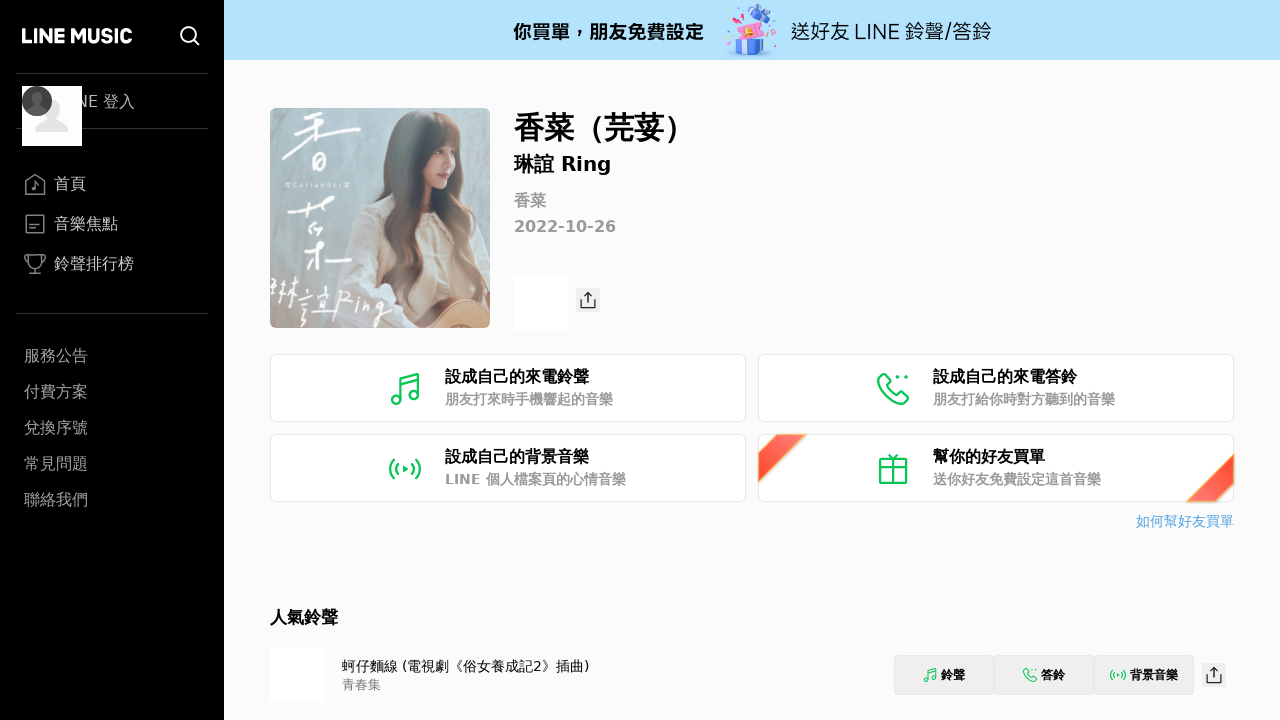

--- FILE ---
content_type: text/html; charset=utf-8
request_url: https://music-tw.line.me/track/6518408001
body_size: 9660
content:
<!DOCTYPE html><html><head><meta charSet="utf-8"/><meta name="viewport" content="width=device-width"/><title>香菜（芫荽） - 琳誼 Ring  - 香菜專輯 - LINE MUSIC</title><link rel="icon" type="image/x-icon" href="/favicon.png"/><meta name="title" content="香菜（芫荽） - 琳誼 Ring  - 香菜專輯 - LINE MUSIC"/><meta property="og:title" content="香菜（芫荽） - 琳誼 Ring  - 香菜專輯 - LINE MUSIC"/><meta name="description" content="香菜（芫荽）歌詞 - 琳誼 Ring 置平凡的人生 有欠啥物
豈有人 好逗陣
置繁華的現時 醉生夢死
毋知我豈是 你珍惜的物

青春短短 踅來踅去
感情定定驚枉費
躊躇也 幾落年
好額歹額 健康破病
有情的人惦置身邊
才瞭解 分袂開

愛人你我逗陣 愛情親像芫荽
拄好你佮意 拄好我歡喜
親像緣分註定 遇到就袂分離
因為你愛我 因為我愛你

青春短短 踅來踅去
感情定定驚枉費
躊躇也 幾落年
好額歹額 健康破病
有情的人惦置身邊
才瞭解 分袂開

愛人你我逗陣 愛情親像芫荽
拄好你佮意 拄好我歡喜
親像緣分註定 遇到就袂分離
因為你愛我 因為我愛你

愛人你我逗陣 愛情親像芫荽
有你來牽手 感情像牽羹
甲你平凡碗箸 較贏山珍海味
因為你愛我 因為我愛你

芫荽 隨緣我甲你 上好來逗陣
你我 慢慢啊變老 艱苦嘛甘甜"/><meta property="og:description" content="琳誼 Ring 的香菜（芫荽）歌曲介紹與收聽 - LINE MUSIC"/><meta name="keywords" content="香菜（芫荽）, 香菜（芫荽）歌詞, 香菜, 琳誼 Ring專輯, 琳誼 Ring "/><meta property="og:url" content="https://music-tw.line.me/track/6518408001"/><meta property="og:image" content="https://lineimg.omusic.com.tw/img/album/6518408.jpg?v=20221031120426"/><link rel="canonical" href="https://music-tw.line.me/track/6518408001"/><link rel="alternate" href="https://music-tw.line.me/track/6518408001" media="only screen and (max-width:640px)"/><link rel="alternate" href="https://music-tw.line.me/track/6518408001" media="handheld"/><meta name="next-head-count" content="14"/><link rel="preload" href="/_next/static/css/db105a7ba7bcb480.css" as="style"/><link rel="stylesheet" href="/_next/static/css/db105a7ba7bcb480.css" data-n-g=""/><link rel="preload" href="/_next/static/css/4df78f2cd73d6b26.css" as="style"/><link rel="stylesheet" href="/_next/static/css/4df78f2cd73d6b26.css" data-n-p=""/><noscript data-n-css=""></noscript><script defer="" nomodule="" src="/_next/static/chunks/polyfills-42372ed130431b0a.js"></script><script src="/_next/static/chunks/webpack-3379d213cb1db313.js" defer=""></script><script src="/_next/static/chunks/framework-64ad27b21261a9ce.js" defer=""></script><script src="/_next/static/chunks/main-80a248a7d28c20b2.js" defer=""></script><script src="/_next/static/chunks/pages/_app-dbe1ddee4e562aed.js" defer=""></script><script src="/_next/static/chunks/976-3bd7d06c31b37083.js" defer=""></script><script src="/_next/static/chunks/490-376012c099db8577.js" defer=""></script><script src="/_next/static/chunks/732-0875df5b8be68da0.js" defer=""></script><script src="/_next/static/chunks/pages/track/%5BtrackId%5D-d798c517f4fb1053.js" defer=""></script><script src="/_next/static/6IbIR_2lMUx5ydQqHfLqh/_buildManifest.js" defer=""></script><script src="/_next/static/6IbIR_2lMUx5ydQqHfLqh/_ssgManifest.js" defer=""></script></head><body class="bg-gray-50"><div id="__next"><div class="relative flex h-screen flex-col overflow-y-auto l:flex-row" id="layout-container"><div class="sticky top-0 z-10 w-auto flex-none bg-black l:bottom-0"><div class="flex"><a class="flex-1" href="/"><div class="mx-5 my-[21px] h-[25px] w-[111px] bg-[url(&#x27;/Logo/WhiteLineMusic.svg&#x27;)] bg-center bg-no-repeat l:mx-[22px] l:mb-[25px] l:mt-[23px]"></div></a><div class="mx-5 my-[21px] size-[25px] bg-[url(&#x27;/Common/WhiteSearch.svg&#x27;)] bg-center bg-no-repeat l:mx-[22px] l:mb-[25px] l:mt-[23px]"></div><div id="menu_button" class="hamburger-menu mb-[22px] mr-5 mt-6 bg-white bg-center bg-no-repeat l:hidden"></div></div><div id="menu" class="flex translate-x-full flex-col overflow-hidden text-gray-500 max-l:fixed max-l:left-0 max-l:top-0 max-l:size-full max-l:overflow-y-auto max-l:bg-black max-l:transition-transform max-l:duration-1000 l:translate-x-0"><div class="my-4 ml-auto mr-3.5 size-9 l:hidden"><button id="menu_close_button" class="btn-close [--c:white]" style="height:36px;--b:2px;--s:5px;--bg:transparent" type="button" data-headlessui-state=""></button></div><div class="mx-4"><div class="border-b border-gray-500/50 l:border-y"><div class="hidden h-[60px] text-xl font-bold leading-[60px] text-white l:flex l:h-[54px] l:py-3 l:text-base l:font-normal l:leading-8 l:text-gray-300"><img alt="Picture of the author" width="30" height="30" decoding="async" data-nimg="1" class="relative mr-3 size-[60px] rounded-full after:absolute after:left-0 after:top-0 after:size-[60px] after:bg-[url(&#x27;/DefaultPic/myInfo.gif&#x27;)] after:bg-cover after:content-[&#x27;&#x27;] l:ml-1.5 l:mr-2.5 l:size-[30px] l:after:content-[url(&#x27;/DefaultPic/profile.svg&#x27;)]" style="color:transparent" src=""/><a class="flex-1" href="https://music-tw.line.me/api/social/v1/sso/login">LINE 登入</a></div></div><div class="border-b border-gray-500/50 py-3 l:py-8"><a id="menu_link_0" href="/"><div class="flex items-center py-3 text-[22px] leading-[26px] opacity-80 hover:opacity-100 l:mt-1.5 l:px-2 l:py-1.5 l:text-base l:leading-5 text-white"><span class="flex items-center before:mr-2 before:inline-block before:size-[26px] before:bg-cover before:content-[&#x27;&#x27;] l:before:size-[22px] before:bg-[url(&quot;/SiderBar/Main.svg&quot;)]"></span>首頁</div></a><a id="menu_link_1" href="/magazine"><div class="flex items-center py-3 text-[22px] leading-[26px] opacity-80 hover:opacity-100 l:mt-1.5 l:px-2 l:py-1.5 l:text-base l:leading-5 text-white"><span class="flex items-center before:mr-2 before:inline-block before:size-[26px] before:bg-cover before:content-[&#x27;&#x27;] l:before:size-[22px] before:bg-[url(&quot;/SiderBar/Magazine.svg&quot;)]"></span>音樂焦點</div></a><a id="menu_link_2" href="/chart"><div class="flex items-center py-3 text-[22px] leading-[26px] opacity-80 hover:opacity-100 l:mt-1.5 l:px-2 l:py-1.5 l:text-base l:leading-5 text-white"><span class="flex items-center before:mr-2 before:inline-block before:size-[26px] before:bg-cover before:content-[&#x27;&#x27;] l:before:size-[22px] before:bg-[url(&quot;/SiderBar/Chart.svg&quot;)]"></span>鈴聲排行榜</div></a></div><div class="pt-6"><a href="https://music-tw.line.me/announcement"><div class="py-3 text-lg leading-5 text-white/80 opacity-80 hover:opacity-100 l:p-2 l:text-base l:leading-5">服務公告</div></a><a href="https://music-tw.line.me/shop"><div class="py-3 text-lg leading-5 text-white/80 opacity-80 hover:opacity-100 l:p-2 l:text-base l:leading-5">付費方案</div></a><a href="https://music-tw.line.me/redeem_page"><div class="py-3 text-lg leading-5 text-white/80 opacity-80 hover:opacity-100 l:p-2 l:text-base l:leading-5">兌換序號</div></a><a href="https://help2.line.me/LINEMusicTW/web/sp?lang=zh-Hant"><div class="py-3 text-lg leading-5 text-white/80 opacity-80 hover:opacity-100 l:p-2 l:text-base l:leading-5">常見問題</div></a><a href="https://contact-cc.line.me/zh-hant/"><div class="py-3 text-lg leading-5 text-white/80 opacity-80 hover:opacity-100 l:p-2 l:text-base l:leading-5">聯絡我們</div></a><a href="https://music-tw.line.me/api/social/v1/sso/login" class="l:hidden"><div class="py-3 text-lg leading-5 text-white/80 opacity-80 hover:opacity-100 l:p-2 l:text-base l:leading-5">LINE登入</div></a></div></div></div></div><div class="flex min-w-0 flex-1 flex-col"><div class="mx-5 w-auto flex-[0_1_100%] md:mx-[43px] 3xl:mx-auto 3xl:w-[964px]"><div class="flex pb-8 pt-6 l:pb-10 l:pt-8 2xl:pb-6 2xl:pt-12"><img alt="香菜（芫荽）" loading="lazy" width="200" height="200" decoding="async" data-nimg="1" class="picture size-[172px] l:size-[220px] rounded-md" style="color:transparent;--after-bg-image:url(/DefaultPic/album.png)" src="https://lineimg.omusic.com.tw/img/album/6518408.jpg?v=20221031120426"/><div class="ml-4 flex h-full flex-auto flex-col text-left l:ml-6"><div class="ellipsis-one-line text-[22px] font-extrabold leading-[29px] l:text-[30px] l:leading-10">香菜（芫荽）</div><a href="/artist/1031192"><div class="ellipsis-one-line mt-[2px] text-base font-semibold leading-[22px] l:text-xl l:leading-7">琳誼 Ring</div></a><a href="/album/6518408"><div class="ellipsis-one-line mt-2 text-sm font-semibold leading-5 text-[#9A9A9A] l:mt-3 l:text-base l:leading-[22px]">香菜</div></a><div class="mt-[2px] text-sm font-semibold leading-5 text-[#9A9A9A] l:mt-1 l:text-base l:leading-[22px]">2022-10-26</div><div class="mt-2 flex items-center justify-between l:mt-[38px] l:justify-start"><div class="relative size-[54px]"><div id="trackend_icon" class="track-end-audition before:absolute before:left-0 before:top-0 before:m-[5px] before:size-11 before:rounded-full before:bg-[#06C755] before:content-[&#x27;&#x27;]"></div><div class="play_bar_btn absolute top-0 size-full bg-[conic-gradient(#06C755_0%,white_0%)]" id="trackend_progress" style="mask-image:radial-gradient(transparent 61%, black 63%, black 68%, transparent 70%)"></div></div><div class="ml-2"><button class="btn_share relative inline-block size-6 bg-[url(/Share/Icon.svg)] bg-no-repeat" type="button" data-headlessui-state=""></button></div></div></div></div><div id="melody_btn_section" class="grid grid-cols-1 gap-3 xl:grid-cols-2"><button id="btn_ringtone" class="relative flex h-[68px] items-center justify-center rounded-md border border-solid border-[#e8e8e8] bg-white text-base font-bold leading-[22px] hover:bg-[#efefef]" type="button" data-headlessui-state=""><div class="p-[18px_16px]" style="background-image:url(/MelodyIcon/RT.svg);background-repeat:no-repeat;background-size:32px 32px;background-position:0px 2.5px"></div><div class="ml-6 flex w-[182px] flex-col items-start"><span class="text-base font-semibold leading-[22px] text-black">設成自己的來電鈴聲</span><span class="text-sm font-semibold leading-[22px] text-[#9A9A9A]">朋友打來時手機響起的音樂</span></div><div class="absolute inset-0 size-full btn_ringtone track"></div></button><button id="btn_ringback" class="relative flex h-[68px] items-center justify-center rounded-md border border-solid border-[#e8e8e8] bg-white text-base font-bold leading-[22px] hover:bg-[#efefef]" type="button" data-headlessui-state=""><div class="p-[18px_16px]" style="background-image:url(/MelodyIcon/RB.svg);background-repeat:no-repeat;background-size:32px 32px;background-position:0px 2.5px"></div><div class="ml-6 flex w-[182px] flex-col items-start"><span class="text-base font-semibold leading-[22px] text-black">設成自己的來電答鈴</span><span class="text-sm font-semibold leading-[22px] text-[#9A9A9A]">朋友打給你時對方聽到的音樂</span></div><div class="absolute inset-0 size-full btn_ringback track"></div></button><button id="btn_bgm" class="relative flex h-[68px] items-center justify-center rounded-md border border-solid border-[#e8e8e8] bg-white text-base font-bold leading-[22px] hover:bg-[#efefef]" type="button" data-headlessui-state=""><div class="p-[18px_16px]" style="background-image:url(/MelodyIcon/BGM.svg);background-repeat:no-repeat;background-size:32px 32px;background-position:0px 2.5px"></div><div class="ml-6 flex w-[182px] flex-col items-start"><span class="text-base font-semibold leading-[22px] text-black">設成自己的背景音樂</span><span class="text-sm font-semibold leading-[22px] text-[#9A9A9A]">LINE 個人檔案頁的心情音樂</span></div><div class="absolute inset-0 size-full btn_bgm_track"></div></button><button id="btn_send_gift" class="relative flex h-[68px] items-center justify-center rounded-md border border-solid border-[#e8e8e8] bg-white text-base font-bold leading-[22px] before:bg-[url(/Common/Gift.svg)] before:bg-[length:32px_32px] before:bg-[position:0px_2.5px] before:bg-no-repeat before:p-[18px_16px] before:content-[&#x27;&#x27;] hover:bg-[#efefef]" type="button" data-headlessui-state=""><div class="absolute bottom-[17px] left-[2px] h-[69px] w-[25px] rotate-45 drop-shadow-[1px_0px_1px_#61544157]"><div class="size-full" style="clip-path:polygon(15% 69%, 15% 31%, 100% 0, 100% 100%);background:linear-gradient(180deg, #FFC458 2.08%, rgba(255, 136, 32, 0.74) 103.65%)"><div class="absolute block h-[69px] w-[25px] bg-gradient-to-b from-[#FF8484] to-[#FF4524]" style="clip-path:polygon(20% 68.5%, 20% 31.5%, 95% 4%, 95% 96%)"></div></div></div><div class="ml-6 flex w-[182px] flex-col items-start"><span class="text-base font-semibold leading-[22px]">幫你的好友買單</span><span class="text-sm font-semibold leading-[22px] text-[#9A9A9A]">送你好友免費設定這首音樂</span></div><div class="absolute right-[2px] top-[17px] h-[69px] w-[25px] rotate-[225deg] drop-shadow-[-1px_0px_1px_#61544157]"><div class="size-full" style="clip-path:polygon(15% 69%, 15% 31%, 100% 0, 100% 100%);background:linear-gradient(180deg, #FFC458 2.08%, rgba(255, 136, 32, 0.74) 103.65%)"><div class="block h-[69px] w-[25px] bg-gradient-to-b from-[#FF8484] to-[#FF4524]" style="clip-path:polygon(20% 68.5%, 20% 31.5%, 95% 4%, 95% 96%)"></div></div></div><div class="btn_send_gift absolute size-full"></div></button></div><div class="mt-2 text-right text-sm leading-[22px] text-[#51A0E1]"><a target="_blank" rel="noopener noreferrer" href="https://music-tw.landpress.line.me/payurbill">如何幫好友買單</a></div><div class="x2l:mt-16 lg:mt-[46px] mt-12"><div class="pb-[33px] pt-0 md:py-[18px] [&amp;:not(:first-child)]:border-t-0 md:[&amp;:not(:first-child)]:border-t md:[&amp;:not(:first-child)]:border-[#ededed]"><h3 class="relative text-left text-[19px] font-bold leading-[38px] text-black md:text-[17px]">人氣鈴聲</h3><div class="my-[15px] flex flex-col rounded-[5px] bg-white p-[5px] xs:p-[10px] xl:my-0 xl:flex-row xl:rounded-none xl:bg-gray-50 xl:px-0 xl:py-3"><div class="flex"><div class="relative size-[54px] flex-[0_0_auto] cursor-pointer"><img alt="專輯封面" loading="lazy" width="200" height="200" decoding="async" data-nimg="1" class="picture size-[54px]" style="color:transparent;--after-bg-image:url(/DefaultPic/album.png)" src="https://lineimg.omusic.com.tw/img/album/4719976.jpg?v=20211117160717"/><div id="track-4719976001_icon" class="circle_btn absolute left-0 top-0 size-full before:absolute before:left-0 before:top-0 before:size-full before:-rotate-90 before:bg-gradient-to-r before:from-black/40 before:to-black/0 before:content-[&#x27;&#x27;]"></div><div id="track-4719976001_progress" class="play_circle_btn absolute top-0 size-full" style="background-image:conic-gradient(red 0%, white 0%);mask-image:radial-gradient(transparent 44%, black 46%, black 51%, transparent 53%)"></div></div><div class="text-left m-auto ml-[18px]"><div class="ellipsis-one-line text-[17px] leading-[24px] text-black md:text-[14px] md:leading-[20px]"><a href="/track/4719976001">蚵仔麵線 (電視劇《俗女養成記2》插曲)</a></div><div class="ellipsis-one-line text-[15px] leading-[22px] text-[#777777] md:text-[13px] md:leading-[18px]"><a href="/album/4719976">青春集</a></div></div></div><div class="ml-auto mr-0 flex items-center gap-[3px] p-[7px_0] xs:gap-2"><button class="btn_ringtone flex items-center justify-center rounded border border-[#e8e8e8] text-xs font-semibold leading-[22px] hover:bg-[#efefef] h-10 w-[79px] sm:w-[100px]" type="button" data-headlessui-state=""><div class="mr-1 bg-no-repeat size-[14px] bg-[url(/MelodyIcon/RT.svg)] bg-[length:14px_14px]"></div>鈴聲</button><button class="btn_ringback flex items-center justify-center rounded border border-[#e8e8e8] text-xs font-semibold leading-[22px] hover:bg-[#efefef] h-10 w-[79px] sm:w-[100px]" type="button" data-headlessui-state=""><div class="mr-1 bg-no-repeat size-[14px] bg-[url(/MelodyIcon/RB.svg)] bg-[length:14px_14px]"></div>答鈴</button><button class="btn_bgm_ flex items-center justify-center rounded border border-[#e8e8e8] text-xs font-semibold leading-[22px] hover:bg-[#efefef] h-10 w-[79px] sm:w-[100px]" type="button" data-headlessui-state=""><div class="mr-1 bg-no-repeat size-4 bg-[url(/MelodyIcon/BGM.svg)] bg-[length:16px_16px]"></div>背景音樂</button><div class="m-[8px_0] size-6 cursor-pointer hover:cursor-pointer xs:m-[8px]"><button class="btn_share relative inline-block size-6 bg-[url(/Share/Icon.svg)] bg-no-repeat" type="button" data-headlessui-state=""></button></div></div></div><div class="my-[15px] flex flex-col rounded-[5px] bg-white p-[5px] xs:p-[10px] xl:my-0 xl:flex-row xl:rounded-none xl:bg-gray-50 xl:px-0 xl:py-3"><div class="flex"><div class="relative size-[54px] flex-[0_0_auto] cursor-pointer"><img alt="專輯封面" loading="lazy" width="200" height="200" decoding="async" data-nimg="1" class="picture size-[54px]" style="color:transparent;--after-bg-image:url(/DefaultPic/album.png)" src="https://lineimg.omusic.com.tw/img/album/4312622.jpg?v=20221229185301"/><div id="track-4312622004_icon" class="circle_btn absolute left-0 top-0 size-full before:absolute before:left-0 before:top-0 before:size-full before:-rotate-90 before:bg-gradient-to-r before:from-black/40 before:to-black/0 before:content-[&#x27;&#x27;]"></div><div id="track-4312622004_progress" class="play_circle_btn absolute top-0 size-full" style="background-image:conic-gradient(red 0%, white 0%);mask-image:radial-gradient(transparent 44%, black 46%, black 51%, transparent 53%)"></div></div><div class="text-left m-auto ml-[18px]"><div class="ellipsis-one-line text-[17px] leading-[24px] text-black md:text-[14px] md:leading-[20px]"><a href="/track/4312622004">捲菸</a></div><div class="ellipsis-one-line text-[15px] leading-[22px] text-[#777777] md:text-[13px] md:leading-[18px]"><a href="/album/4312622">琳誼Ring01 北棲Playlist</a></div></div></div><div class="ml-auto mr-0 flex items-center gap-[3px] p-[7px_0] xs:gap-2"><button class="btn_ringtone flex items-center justify-center rounded border border-[#e8e8e8] text-xs font-semibold leading-[22px] hover:bg-[#efefef] h-10 w-[79px] sm:w-[100px]" type="button" data-headlessui-state=""><div class="mr-1 bg-no-repeat size-[14px] bg-[url(/MelodyIcon/RT.svg)] bg-[length:14px_14px]"></div>鈴聲</button><button class="btn_ringback flex items-center justify-center rounded border border-[#e8e8e8] text-xs font-semibold leading-[22px] hover:bg-[#efefef] h-10 w-[79px] sm:w-[100px]" type="button" data-headlessui-state=""><div class="mr-1 bg-no-repeat size-[14px] bg-[url(/MelodyIcon/RB.svg)] bg-[length:14px_14px]"></div>答鈴</button><button class="btn_bgm_ flex items-center justify-center rounded border border-[#e8e8e8] text-xs font-semibold leading-[22px] hover:bg-[#efefef] h-10 w-[79px] sm:w-[100px]" type="button" data-headlessui-state=""><div class="mr-1 bg-no-repeat size-4 bg-[url(/MelodyIcon/BGM.svg)] bg-[length:16px_16px]"></div>背景音樂</button><div class="m-[8px_0] size-6 cursor-pointer hover:cursor-pointer xs:m-[8px]"><button class="btn_share relative inline-block size-6 bg-[url(/Share/Icon.svg)] bg-no-repeat" type="button" data-headlessui-state=""></button></div></div></div><div class="my-[15px] flex flex-col rounded-[5px] bg-white p-[5px] xs:p-[10px] xl:my-0 xl:flex-row xl:rounded-none xl:bg-gray-50 xl:px-0 xl:py-3"><div class="flex"><div class="relative size-[54px] flex-[0_0_auto] cursor-pointer"><img alt="專輯封面" loading="lazy" width="200" height="200" decoding="async" data-nimg="1" class="picture size-[54px]" style="color:transparent;--after-bg-image:url(/DefaultPic/album.png)" src="https://lineimg.omusic.com.tw/img/album/5825401.jpg?v=20220607175758"/><div id="track-5825401001_icon" class="circle_btn absolute left-0 top-0 size-full before:absolute before:left-0 before:top-0 before:size-full before:-rotate-90 before:bg-gradient-to-r before:from-black/40 before:to-black/0 before:content-[&#x27;&#x27;]"></div><div id="track-5825401001_progress" class="play_circle_btn absolute top-0 size-full" style="background-image:conic-gradient(red 0%, white 0%);mask-image:radial-gradient(transparent 44%, black 46%, black 51%, transparent 53%)"></div></div><div class="text-left m-auto ml-[18px]"><div class="ellipsis-one-line text-[17px] leading-[24px] text-black md:text-[14px] md:leading-[20px]"><a href="/track/5825401001">披星戴月的想你</a></div><div class="ellipsis-one-line text-[15px] leading-[22px] text-[#777777] md:text-[13px] md:leading-[18px]"><a href="/album/5825401">春天別走－2022春巡Playlist</a></div></div></div><div class="ml-auto mr-0 flex items-center gap-[3px] p-[7px_0] xs:gap-2"><button class="btn_ringtone flex items-center justify-center rounded border border-[#e8e8e8] text-xs font-semibold leading-[22px] hover:bg-[#efefef] h-10 w-[79px] sm:w-[100px]" type="button" data-headlessui-state=""><div class="mr-1 bg-no-repeat size-[14px] bg-[url(/MelodyIcon/RT.svg)] bg-[length:14px_14px]"></div>鈴聲</button><button class="btn_ringback flex items-center justify-center rounded border border-[#e8e8e8] text-xs font-semibold leading-[22px] hover:bg-[#efefef] h-10 w-[79px] sm:w-[100px]" type="button" data-headlessui-state=""><div class="mr-1 bg-no-repeat size-[14px] bg-[url(/MelodyIcon/RB.svg)] bg-[length:14px_14px]"></div>答鈴</button><button class="btn_bgm_ flex items-center justify-center rounded border border-[#e8e8e8] text-xs font-semibold leading-[22px] hover:bg-[#efefef] h-10 w-[79px] sm:w-[100px]" type="button" data-headlessui-state=""><div class="mr-1 bg-no-repeat size-4 bg-[url(/MelodyIcon/BGM.svg)] bg-[length:16px_16px]"></div>背景音樂</button><div class="m-[8px_0] size-6 cursor-pointer hover:cursor-pointer xs:m-[8px]"><button class="btn_share relative inline-block size-6 bg-[url(/Share/Icon.svg)] bg-no-repeat" type="button" data-headlessui-state=""></button></div></div></div><div class="my-[15px] flex flex-col rounded-[5px] bg-white p-[5px] xs:p-[10px] xl:my-0 xl:flex-row xl:rounded-none xl:bg-gray-50 xl:px-0 xl:py-3"><div class="flex"><div class="relative size-[54px] flex-[0_0_auto] cursor-pointer"><img alt="專輯封面" loading="lazy" width="200" height="200" decoding="async" data-nimg="1" class="picture size-[54px]" style="color:transparent;--after-bg-image:url(/DefaultPic/album.png)" src="https://lineimg.omusic.com.tw/img/album/6518408.jpg?v=20221031120426"/><div id="track-6518408002_icon" class="circle_btn absolute left-0 top-0 size-full before:absolute before:left-0 before:top-0 before:size-full before:-rotate-90 before:bg-gradient-to-r before:from-black/40 before:to-black/0 before:content-[&#x27;&#x27;]"></div><div id="track-6518408002_progress" class="play_circle_btn absolute top-0 size-full" style="background-image:conic-gradient(red 0%, white 0%);mask-image:radial-gradient(transparent 44%, black 46%, black 51%, transparent 53%)"></div></div><div class="text-left m-auto ml-[18px]"><div class="ellipsis-one-line text-[17px] leading-[24px] text-black md:text-[14px] md:leading-[20px]"><a href="/track/6518408002">蚵仔麵線（香菜加味版）</a></div><div class="ellipsis-one-line text-[15px] leading-[22px] text-[#777777] md:text-[13px] md:leading-[18px]"><a href="/album/6518408">香菜</a></div></div></div><div class="ml-auto mr-0 flex items-center gap-[3px] p-[7px_0] xs:gap-2"><button class="btn_ringtone flex items-center justify-center rounded border border-[#e8e8e8] text-xs font-semibold leading-[22px] hover:bg-[#efefef] h-10 w-[79px] sm:w-[100px]" type="button" data-headlessui-state=""><div class="mr-1 bg-no-repeat size-[14px] bg-[url(/MelodyIcon/RT.svg)] bg-[length:14px_14px]"></div>鈴聲</button><button class="btn_ringback flex items-center justify-center rounded border border-[#e8e8e8] text-xs font-semibold leading-[22px] hover:bg-[#efefef] h-10 w-[79px] sm:w-[100px]" type="button" data-headlessui-state=""><div class="mr-1 bg-no-repeat size-[14px] bg-[url(/MelodyIcon/RB.svg)] bg-[length:14px_14px]"></div>答鈴</button><button class="btn_bgm_ flex items-center justify-center rounded border border-[#e8e8e8] text-xs font-semibold leading-[22px] hover:bg-[#efefef] h-10 w-[79px] sm:w-[100px]" type="button" data-headlessui-state=""><div class="mr-1 bg-no-repeat size-4 bg-[url(/MelodyIcon/BGM.svg)] bg-[length:16px_16px]"></div>背景音樂</button><div class="m-[8px_0] size-6 cursor-pointer hover:cursor-pointer xs:m-[8px]"><button class="btn_share relative inline-block size-6 bg-[url(/Share/Icon.svg)] bg-no-repeat" type="button" data-headlessui-state=""></button></div></div></div><div class="my-[15px] flex flex-col rounded-[5px] bg-white p-[5px] xs:p-[10px] xl:my-0 xl:flex-row xl:rounded-none xl:bg-gray-50 xl:px-0 xl:py-3"><div class="flex"><div class="relative size-[54px] flex-[0_0_auto] cursor-pointer"><img alt="專輯封面" loading="lazy" width="200" height="200" decoding="async" data-nimg="1" class="picture size-[54px]" style="color:transparent;--after-bg-image:url(/DefaultPic/album.png)" src="https://lineimg.omusic.com.tw/img/album/7481542.jpg?v=20240625185303"/><div id="track-7481542001_icon" class="circle_btn absolute left-0 top-0 size-full before:absolute before:left-0 before:top-0 before:size-full before:-rotate-90 before:bg-gradient-to-r before:from-black/40 before:to-black/0 before:content-[&#x27;&#x27;]"></div><div id="track-7481542001_progress" class="play_circle_btn absolute top-0 size-full" style="background-image:conic-gradient(red 0%, white 0%);mask-image:radial-gradient(transparent 44%, black 46%, black 51%, transparent 53%)"></div></div><div class="text-left m-auto ml-[18px]"><div class="ellipsis-one-line text-[17px] leading-[24px] text-black md:text-[14px] md:leading-[20px]"><a href="/track/7481542001">我的心裡淹水了</a></div><div class="ellipsis-one-line text-[15px] leading-[22px] text-[#777777] md:text-[13px] md:leading-[18px]"><a href="/album/7481542">我的心裡淹水了</a></div></div></div><div class="ml-auto mr-0 flex items-center gap-[3px] p-[7px_0] xs:gap-2"><button class="btn_ringtone flex items-center justify-center rounded border border-[#e8e8e8] text-xs font-semibold leading-[22px] hover:bg-[#efefef] h-10 w-[79px] sm:w-[100px]" type="button" data-headlessui-state=""><div class="mr-1 bg-no-repeat size-[14px] bg-[url(/MelodyIcon/RT.svg)] bg-[length:14px_14px]"></div>鈴聲</button><button class="btn_ringback flex items-center justify-center rounded border border-[#e8e8e8] text-xs font-semibold leading-[22px] hover:bg-[#efefef] h-10 w-[79px] sm:w-[100px]" type="button" data-headlessui-state=""><div class="mr-1 bg-no-repeat size-[14px] bg-[url(/MelodyIcon/RB.svg)] bg-[length:14px_14px]"></div>答鈴</button><button class="btn_bgm_ flex items-center justify-center rounded border border-[#e8e8e8] text-xs font-semibold leading-[22px] hover:bg-[#efefef] h-10 w-[79px] sm:w-[100px]" type="button" data-headlessui-state=""><div class="mr-1 bg-no-repeat size-4 bg-[url(/MelodyIcon/BGM.svg)] bg-[length:16px_16px]"></div>背景音樂</button><div class="m-[8px_0] size-6 cursor-pointer hover:cursor-pointer xs:m-[8px]"><button class="btn_share relative inline-block size-6 bg-[url(/Share/Icon.svg)] bg-no-repeat" type="button" data-headlessui-state=""></button></div></div></div><div class="my-[15px] flex flex-col rounded-[5px] bg-white p-[5px] xs:p-[10px] xl:my-0 xl:flex-row xl:rounded-none xl:bg-gray-50 xl:px-0 xl:py-3"><div class="flex"><div class="relative size-[54px] flex-[0_0_auto] cursor-pointer"><img alt="專輯封面" loading="lazy" width="200" height="200" decoding="async" data-nimg="1" class="picture size-[54px]" style="color:transparent;--after-bg-image:url(/DefaultPic/album.png)" src="https://lineimg.omusic.com.tw/img/album/6518408.jpg?v=20221031120426"/><div id="track-6518408001_icon" class="circle_btn absolute left-0 top-0 size-full before:absolute before:left-0 before:top-0 before:size-full before:-rotate-90 before:bg-gradient-to-r before:from-black/40 before:to-black/0 before:content-[&#x27;&#x27;]"></div><div id="track-6518408001_progress" class="play_circle_btn absolute top-0 size-full" style="background-image:conic-gradient(red 0%, white 0%);mask-image:radial-gradient(transparent 44%, black 46%, black 51%, transparent 53%)"></div></div><div class="text-left m-auto ml-[18px]"><div class="ellipsis-one-line text-[17px] leading-[24px] text-black md:text-[14px] md:leading-[20px]"><a href="/track/6518408001">香菜（芫荽）</a></div><div class="ellipsis-one-line text-[15px] leading-[22px] text-[#777777] md:text-[13px] md:leading-[18px]"><a href="/album/6518408">香菜</a></div></div></div><div class="ml-auto mr-0 flex items-center gap-[3px] p-[7px_0] xs:gap-2"><button class="btn_ringtone flex items-center justify-center rounded border border-[#e8e8e8] text-xs font-semibold leading-[22px] hover:bg-[#efefef] h-10 w-[79px] sm:w-[100px]" type="button" data-headlessui-state=""><div class="mr-1 bg-no-repeat size-[14px] bg-[url(/MelodyIcon/RT.svg)] bg-[length:14px_14px]"></div>鈴聲</button><button class="btn_ringback flex items-center justify-center rounded border border-[#e8e8e8] text-xs font-semibold leading-[22px] hover:bg-[#efefef] h-10 w-[79px] sm:w-[100px]" type="button" data-headlessui-state=""><div class="mr-1 bg-no-repeat size-[14px] bg-[url(/MelodyIcon/RB.svg)] bg-[length:14px_14px]"></div>答鈴</button><button class="btn_bgm_ flex items-center justify-center rounded border border-[#e8e8e8] text-xs font-semibold leading-[22px] hover:bg-[#efefef] h-10 w-[79px] sm:w-[100px]" type="button" data-headlessui-state=""><div class="mr-1 bg-no-repeat size-4 bg-[url(/MelodyIcon/BGM.svg)] bg-[length:16px_16px]"></div>背景音樂</button><div class="m-[8px_0] size-6 cursor-pointer hover:cursor-pointer xs:m-[8px]"><button class="btn_share relative inline-block size-6 bg-[url(/Share/Icon.svg)] bg-no-repeat" type="button" data-headlessui-state=""></button></div></div></div><div class="my-[15px] flex flex-col rounded-[5px] bg-white p-[5px] xs:p-[10px] xl:my-0 xl:flex-row xl:rounded-none xl:bg-gray-50 xl:px-0 xl:py-3"><div class="flex"><div class="relative size-[54px] flex-[0_0_auto] cursor-pointer"><img alt="專輯封面" loading="lazy" width="200" height="200" decoding="async" data-nimg="1" class="picture size-[54px]" style="color:transparent;--after-bg-image:url(/DefaultPic/album.png)" src="https://lineimg.omusic.com.tw/img/album/5825401.jpg?v=20220607175758"/><div id="track-5825401004_icon" class="circle_btn absolute left-0 top-0 size-full before:absolute before:left-0 before:top-0 before:size-full before:-rotate-90 before:bg-gradient-to-r before:from-black/40 before:to-black/0 before:content-[&#x27;&#x27;]"></div><div id="track-5825401004_progress" class="play_circle_btn absolute top-0 size-full" style="background-image:conic-gradient(red 0%, white 0%);mask-image:radial-gradient(transparent 44%, black 46%, black 51%, transparent 53%)"></div></div><div class="text-left m-auto ml-[18px]"><div class="ellipsis-one-line text-[17px] leading-[24px] text-black md:text-[14px] md:leading-[20px]"><a href="/track/5825401004">思念是一種病 feat. 黃奕儒 Ezu</a></div><div class="ellipsis-one-line text-[15px] leading-[22px] text-[#777777] md:text-[13px] md:leading-[18px]"><a href="/album/5825401">春天別走－2022春巡Playlist</a></div></div></div><div class="ml-auto mr-0 flex items-center gap-[3px] p-[7px_0] xs:gap-2"><button class="btn_ringtone flex items-center justify-center rounded border border-[#e8e8e8] text-xs font-semibold leading-[22px] hover:bg-[#efefef] h-10 w-[79px] sm:w-[100px]" type="button" data-headlessui-state=""><div class="mr-1 bg-no-repeat size-[14px] bg-[url(/MelodyIcon/RT.svg)] bg-[length:14px_14px]"></div>鈴聲</button><button class="btn_ringback flex items-center justify-center rounded border border-[#e8e8e8] text-xs font-semibold leading-[22px] hover:bg-[#efefef] h-10 w-[79px] sm:w-[100px]" type="button" data-headlessui-state=""><div class="mr-1 bg-no-repeat size-[14px] bg-[url(/MelodyIcon/RB.svg)] bg-[length:14px_14px]"></div>答鈴</button><button class="btn_bgm_ flex items-center justify-center rounded border border-[#e8e8e8] text-xs font-semibold leading-[22px] hover:bg-[#efefef] h-10 w-[79px] sm:w-[100px]" type="button" data-headlessui-state=""><div class="mr-1 bg-no-repeat size-4 bg-[url(/MelodyIcon/BGM.svg)] bg-[length:16px_16px]"></div>背景音樂</button><div class="m-[8px_0] size-6 cursor-pointer hover:cursor-pointer xs:m-[8px]"><button class="btn_share relative inline-block size-6 bg-[url(/Share/Icon.svg)] bg-no-repeat" type="button" data-headlessui-state=""></button></div></div></div><div class="my-[15px] flex flex-col rounded-[5px] bg-white p-[5px] xs:p-[10px] xl:my-0 xl:flex-row xl:rounded-none xl:bg-gray-50 xl:px-0 xl:py-3"><div class="flex"><div class="relative size-[54px] flex-[0_0_auto] cursor-pointer"><img alt="專輯封面" loading="lazy" width="200" height="200" decoding="async" data-nimg="1" class="picture size-[54px]" style="color:transparent;--after-bg-image:url(/DefaultPic/album.png)" src="https://lineimg.omusic.com.tw/img/album/4638128.jpg?v=20211020231353"/><div id="track-4638128001_icon" class="circle_btn absolute left-0 top-0 size-full before:absolute before:left-0 before:top-0 before:size-full before:-rotate-90 before:bg-gradient-to-r before:from-black/40 before:to-black/0 before:content-[&#x27;&#x27;]"></div><div id="track-4638128001_progress" class="play_circle_btn absolute top-0 size-full" style="background-image:conic-gradient(red 0%, white 0%);mask-image:radial-gradient(transparent 44%, black 46%, black 51%, transparent 53%)"></div></div><div class="text-left m-auto ml-[18px]"><div class="ellipsis-one-line text-[17px] leading-[24px] text-black md:text-[14px] md:leading-[20px]"><a href="/track/4638128001">愛情限時批-琳誼 Ring feat. 許富凱</a></div><div class="ellipsis-one-line text-[15px] leading-[22px] text-[#777777] md:text-[13px] md:leading-[18px]"><a href="/album/4638128">愛情限時批</a></div></div></div><div class="ml-auto mr-0 flex items-center gap-[3px] p-[7px_0] xs:gap-2"><button class="btn_ringtone flex items-center justify-center rounded border border-[#e8e8e8] text-xs font-semibold leading-[22px] hover:bg-[#efefef] h-10 w-[79px] sm:w-[100px]" type="button" data-headlessui-state=""><div class="mr-1 bg-no-repeat size-[14px] bg-[url(/MelodyIcon/RT.svg)] bg-[length:14px_14px]"></div>鈴聲</button><button class="btn_ringback flex items-center justify-center rounded border border-[#e8e8e8] text-xs font-semibold leading-[22px] hover:bg-[#efefef] h-10 w-[79px] sm:w-[100px]" type="button" data-headlessui-state=""><div class="mr-1 bg-no-repeat size-[14px] bg-[url(/MelodyIcon/RB.svg)] bg-[length:14px_14px]"></div>答鈴</button><button class="btn_bgm_ flex items-center justify-center rounded border border-[#e8e8e8] text-xs font-semibold leading-[22px] hover:bg-[#efefef] h-10 w-[79px] sm:w-[100px]" type="button" data-headlessui-state=""><div class="mr-1 bg-no-repeat size-4 bg-[url(/MelodyIcon/BGM.svg)] bg-[length:16px_16px]"></div>背景音樂</button><div class="m-[8px_0] size-6 cursor-pointer hover:cursor-pointer xs:m-[8px]"><button class="btn_share relative inline-block size-6 bg-[url(/Share/Icon.svg)] bg-no-repeat" type="button" data-headlessui-state=""></button></div></div></div><div class="my-[15px] flex flex-col rounded-[5px] bg-white p-[5px] xs:p-[10px] xl:my-0 xl:flex-row xl:rounded-none xl:bg-gray-50 xl:px-0 xl:py-3"><div class="flex"><div class="relative size-[54px] flex-[0_0_auto] cursor-pointer"><img alt="專輯封面" loading="lazy" width="200" height="200" decoding="async" data-nimg="1" class="picture size-[54px]" style="color:transparent;--after-bg-image:url(/DefaultPic/album.png)" src="https://lineimg.omusic.com.tw/img/album/7166631.jpg?v=20230427175229"/><div id="track-7166631002_icon" class="circle_btn absolute left-0 top-0 size-full before:absolute before:left-0 before:top-0 before:size-full before:-rotate-90 before:bg-gradient-to-r before:from-black/40 before:to-black/0 before:content-[&#x27;&#x27;]"></div><div id="track-7166631002_progress" class="play_circle_btn absolute top-0 size-full" style="background-image:conic-gradient(red 0%, white 0%);mask-image:radial-gradient(transparent 44%, black 46%, black 51%, transparent 53%)"></div></div><div class="text-left m-auto ml-[18px]"><div class="ellipsis-one-line text-[17px] leading-[24px] text-black md:text-[14px] md:leading-[20px]"><a href="/track/7166631002">魚仔</a></div><div class="ellipsis-one-line text-[15px] leading-[22px] text-[#777777] md:text-[13px] md:leading-[18px]"><a href="/album/7166631">在每個角落想念你 Playlist</a></div></div></div><div class="ml-auto mr-0 flex items-center gap-[3px] p-[7px_0] xs:gap-2"><button class="btn_ringtone flex items-center justify-center rounded border border-[#e8e8e8] text-xs font-semibold leading-[22px] hover:bg-[#efefef] h-10 w-[79px] sm:w-[100px]" type="button" data-headlessui-state=""><div class="mr-1 bg-no-repeat size-[14px] bg-[url(/MelodyIcon/RT.svg)] bg-[length:14px_14px]"></div>鈴聲</button><button class="btn_ringback flex items-center justify-center rounded border border-[#e8e8e8] text-xs font-semibold leading-[22px] hover:bg-[#efefef] h-10 w-[79px] sm:w-[100px]" type="button" data-headlessui-state=""><div class="mr-1 bg-no-repeat size-[14px] bg-[url(/MelodyIcon/RB.svg)] bg-[length:14px_14px]"></div>答鈴</button><button class="btn_bgm_ flex items-center justify-center rounded border border-[#e8e8e8] text-xs font-semibold leading-[22px] hover:bg-[#efefef] h-10 w-[79px] sm:w-[100px]" type="button" data-headlessui-state=""><div class="mr-1 bg-no-repeat size-4 bg-[url(/MelodyIcon/BGM.svg)] bg-[length:16px_16px]"></div>背景音樂</button><div class="m-[8px_0] size-6 cursor-pointer hover:cursor-pointer xs:m-[8px]"><button class="btn_share relative inline-block size-6 bg-[url(/Share/Icon.svg)] bg-no-repeat" type="button" data-headlessui-state=""></button></div></div></div><div class="my-[15px] flex flex-col rounded-[5px] bg-white p-[5px] xs:p-[10px] xl:my-0 xl:flex-row xl:rounded-none xl:bg-gray-50 xl:px-0 xl:py-3"><div class="flex"><div class="relative size-[54px] flex-[0_0_auto] cursor-pointer"><img alt="專輯封面" loading="lazy" width="200" height="200" decoding="async" data-nimg="1" class="picture size-[54px]" style="color:transparent;--after-bg-image:url(/DefaultPic/album.png)" src="https://lineimg.omusic.com.tw/img/album/4719976.jpg?v=20211117160717"/><div id="track-4719976002_icon" class="circle_btn absolute left-0 top-0 size-full before:absolute before:left-0 before:top-0 before:size-full before:-rotate-90 before:bg-gradient-to-r before:from-black/40 before:to-black/0 before:content-[&#x27;&#x27;]"></div><div id="track-4719976002_progress" class="play_circle_btn absolute top-0 size-full" style="background-image:conic-gradient(red 0%, white 0%);mask-image:radial-gradient(transparent 44%, black 46%, black 51%, transparent 53%)"></div></div><div class="text-left m-auto ml-[18px]"><div class="ellipsis-one-line text-[17px] leading-[24px] text-black md:text-[14px] md:leading-[20px]"><a href="/track/4719976002">錄音帶</a></div><div class="ellipsis-one-line text-[15px] leading-[22px] text-[#777777] md:text-[13px] md:leading-[18px]"><a href="/album/4719976">青春集</a></div></div></div><div class="ml-auto mr-0 flex items-center gap-[3px] p-[7px_0] xs:gap-2"><button class="btn_ringtone flex items-center justify-center rounded border border-[#e8e8e8] text-xs font-semibold leading-[22px] hover:bg-[#efefef] h-10 w-[79px] sm:w-[100px]" type="button" data-headlessui-state=""><div class="mr-1 bg-no-repeat size-[14px] bg-[url(/MelodyIcon/RT.svg)] bg-[length:14px_14px]"></div>鈴聲</button><button class="btn_ringback flex items-center justify-center rounded border border-[#e8e8e8] text-xs font-semibold leading-[22px] hover:bg-[#efefef] h-10 w-[79px] sm:w-[100px]" type="button" data-headlessui-state=""><div class="mr-1 bg-no-repeat size-[14px] bg-[url(/MelodyIcon/RB.svg)] bg-[length:14px_14px]"></div>答鈴</button><button class="btn_bgm_ flex items-center justify-center rounded border border-[#e8e8e8] text-xs font-semibold leading-[22px] hover:bg-[#efefef] h-10 w-[79px] sm:w-[100px]" type="button" data-headlessui-state=""><div class="mr-1 bg-no-repeat size-4 bg-[url(/MelodyIcon/BGM.svg)] bg-[length:16px_16px]"></div>背景音樂</button><div class="m-[8px_0] size-6 cursor-pointer hover:cursor-pointer xs:m-[8px]"><button class="btn_share relative inline-block size-6 bg-[url(/Share/Icon.svg)] bg-no-repeat" type="button" data-headlessui-state=""></button></div></div></div><div class="my-[15px] flex flex-col rounded-[5px] bg-white p-[5px] xs:p-[10px] xl:my-0 xl:flex-row xl:rounded-none xl:bg-gray-50 xl:px-0 xl:py-3"><div class="flex"><div class="relative size-[54px] flex-[0_0_auto] cursor-pointer"><img alt="專輯封面" loading="lazy" width="200" height="200" decoding="async" data-nimg="1" class="picture size-[54px]" style="color:transparent;--after-bg-image:url(/DefaultPic/album.png)" src="https://lineimg.omusic.com.tw/img/album/4719976.jpg?v=20211117160717"/><div id="track-4719976003_icon" class="circle_btn absolute left-0 top-0 size-full before:absolute before:left-0 before:top-0 before:size-full before:-rotate-90 before:bg-gradient-to-r before:from-black/40 before:to-black/0 before:content-[&#x27;&#x27;]"></div><div id="track-4719976003_progress" class="play_circle_btn absolute top-0 size-full" style="background-image:conic-gradient(red 0%, white 0%);mask-image:radial-gradient(transparent 44%, black 46%, black 51%, transparent 53%)"></div></div><div class="text-left m-auto ml-[18px]"><div class="ellipsis-one-line text-[17px] leading-[24px] text-black md:text-[14px] md:leading-[20px]"><a href="/track/4719976003">愛情限時批 feat.許富凱</a></div><div class="ellipsis-one-line text-[15px] leading-[22px] text-[#777777] md:text-[13px] md:leading-[18px]"><a href="/album/4719976">青春集</a></div></div></div><div class="ml-auto mr-0 flex items-center gap-[3px] p-[7px_0] xs:gap-2"><button class="btn_ringtone flex items-center justify-center rounded border border-[#e8e8e8] text-xs font-semibold leading-[22px] hover:bg-[#efefef] h-10 w-[79px] sm:w-[100px]" type="button" data-headlessui-state=""><div class="mr-1 bg-no-repeat size-[14px] bg-[url(/MelodyIcon/RT.svg)] bg-[length:14px_14px]"></div>鈴聲</button><button class="btn_ringback flex items-center justify-center rounded border border-[#e8e8e8] text-xs font-semibold leading-[22px] hover:bg-[#efefef] h-10 w-[79px] sm:w-[100px]" type="button" data-headlessui-state=""><div class="mr-1 bg-no-repeat size-[14px] bg-[url(/MelodyIcon/RB.svg)] bg-[length:14px_14px]"></div>答鈴</button><button class="btn_bgm_ flex items-center justify-center rounded border border-[#e8e8e8] text-xs font-semibold leading-[22px] hover:bg-[#efefef] h-10 w-[79px] sm:w-[100px]" type="button" data-headlessui-state=""><div class="mr-1 bg-no-repeat size-4 bg-[url(/MelodyIcon/BGM.svg)] bg-[length:16px_16px]"></div>背景音樂</button><div class="m-[8px_0] size-6 cursor-pointer hover:cursor-pointer xs:m-[8px]"><button class="btn_share relative inline-block size-6 bg-[url(/Share/Icon.svg)] bg-no-repeat" type="button" data-headlessui-state=""></button></div></div></div><div class="my-[15px] flex flex-col rounded-[5px] bg-white p-[5px] xs:p-[10px] xl:my-0 xl:flex-row xl:rounded-none xl:bg-gray-50 xl:px-0 xl:py-3"><div class="flex"><div class="relative size-[54px] flex-[0_0_auto] cursor-pointer"><img alt="專輯封面" loading="lazy" width="200" height="200" decoding="async" data-nimg="1" class="picture size-[54px]" style="color:transparent;--after-bg-image:url(/DefaultPic/album.png)" src="https://lineimg.omusic.com.tw/img/album/4719976.jpg?v=20211117160717"/><div id="track-4719976005_icon" class="circle_btn absolute left-0 top-0 size-full before:absolute before:left-0 before:top-0 before:size-full before:-rotate-90 before:bg-gradient-to-r before:from-black/40 before:to-black/0 before:content-[&#x27;&#x27;]"></div><div id="track-4719976005_progress" class="play_circle_btn absolute top-0 size-full" style="background-image:conic-gradient(red 0%, white 0%);mask-image:radial-gradient(transparent 44%, black 46%, black 51%, transparent 53%)"></div></div><div class="text-left m-auto ml-[18px]"><div class="ellipsis-one-line text-[17px] leading-[24px] text-black md:text-[14px] md:leading-[20px]"><a href="/track/4719976005">憂愁 feat.法蘭</a></div><div class="ellipsis-one-line text-[15px] leading-[22px] text-[#777777] md:text-[13px] md:leading-[18px]"><a href="/album/4719976">青春集</a></div></div></div><div class="ml-auto mr-0 flex items-center gap-[3px] p-[7px_0] xs:gap-2"><button class="btn_ringtone flex items-center justify-center rounded border border-[#e8e8e8] text-xs font-semibold leading-[22px] hover:bg-[#efefef] h-10 w-[79px] sm:w-[100px]" type="button" data-headlessui-state=""><div class="mr-1 bg-no-repeat size-[14px] bg-[url(/MelodyIcon/RT.svg)] bg-[length:14px_14px]"></div>鈴聲</button><button class="btn_ringback flex items-center justify-center rounded border border-[#e8e8e8] text-xs font-semibold leading-[22px] hover:bg-[#efefef] h-10 w-[79px] sm:w-[100px]" type="button" data-headlessui-state=""><div class="mr-1 bg-no-repeat size-[14px] bg-[url(/MelodyIcon/RB.svg)] bg-[length:14px_14px]"></div>答鈴</button><button class="btn_bgm_ flex items-center justify-center rounded border border-[#e8e8e8] text-xs font-semibold leading-[22px] hover:bg-[#efefef] h-10 w-[79px] sm:w-[100px]" type="button" data-headlessui-state=""><div class="mr-1 bg-no-repeat size-4 bg-[url(/MelodyIcon/BGM.svg)] bg-[length:16px_16px]"></div>背景音樂</button><div class="m-[8px_0] size-6 cursor-pointer hover:cursor-pointer xs:m-[8px]"><button class="btn_share relative inline-block size-6 bg-[url(/Share/Icon.svg)] bg-no-repeat" type="button" data-headlessui-state=""></button></div></div></div><div class="my-[15px] flex flex-col rounded-[5px] bg-white p-[5px] xs:p-[10px] xl:my-0 xl:flex-row xl:rounded-none xl:bg-gray-50 xl:px-0 xl:py-3"><div class="flex"><div class="relative size-[54px] flex-[0_0_auto] cursor-pointer"><img alt="專輯封面" loading="lazy" width="200" height="200" decoding="async" data-nimg="1" class="picture size-[54px]" style="color:transparent;--after-bg-image:url(/DefaultPic/album.png)" src="https://lineimg.omusic.com.tw/img/album/4719976.jpg?v=20211117160717"/><div id="track-4719976006_icon" class="circle_btn absolute left-0 top-0 size-full before:absolute before:left-0 before:top-0 before:size-full before:-rotate-90 before:bg-gradient-to-r before:from-black/40 before:to-black/0 before:content-[&#x27;&#x27;]"></div><div id="track-4719976006_progress" class="play_circle_btn absolute top-0 size-full" style="background-image:conic-gradient(red 0%, white 0%);mask-image:radial-gradient(transparent 44%, black 46%, black 51%, transparent 53%)"></div></div><div class="text-left m-auto ml-[18px]"><div class="ellipsis-one-line text-[17px] leading-[24px] text-black md:text-[14px] md:leading-[20px]"><a href="/track/4719976006">繁華攏是夢</a></div><div class="ellipsis-one-line text-[15px] leading-[22px] text-[#777777] md:text-[13px] md:leading-[18px]"><a href="/album/4719976">青春集</a></div></div></div><div class="ml-auto mr-0 flex items-center gap-[3px] p-[7px_0] xs:gap-2"><button class="btn_ringtone flex items-center justify-center rounded border border-[#e8e8e8] text-xs font-semibold leading-[22px] hover:bg-[#efefef] h-10 w-[79px] sm:w-[100px]" type="button" data-headlessui-state=""><div class="mr-1 bg-no-repeat size-[14px] bg-[url(/MelodyIcon/RT.svg)] bg-[length:14px_14px]"></div>鈴聲</button><button class="btn_ringback flex items-center justify-center rounded border border-[#e8e8e8] text-xs font-semibold leading-[22px] hover:bg-[#efefef] h-10 w-[79px] sm:w-[100px]" type="button" data-headlessui-state=""><div class="mr-1 bg-no-repeat size-[14px] bg-[url(/MelodyIcon/RB.svg)] bg-[length:14px_14px]"></div>答鈴</button><button class="btn_bgm_ flex items-center justify-center rounded border border-[#e8e8e8] text-xs font-semibold leading-[22px] hover:bg-[#efefef] h-10 w-[79px] sm:w-[100px]" type="button" data-headlessui-state=""><div class="mr-1 bg-no-repeat size-4 bg-[url(/MelodyIcon/BGM.svg)] bg-[length:16px_16px]"></div>背景音樂</button><div class="m-[8px_0] size-6 cursor-pointer hover:cursor-pointer xs:m-[8px]"><button class="btn_share relative inline-block size-6 bg-[url(/Share/Icon.svg)] bg-no-repeat" type="button" data-headlessui-state=""></button></div></div></div><div class="my-[15px] flex flex-col rounded-[5px] bg-white p-[5px] xs:p-[10px] xl:my-0 xl:flex-row xl:rounded-none xl:bg-gray-50 xl:px-0 xl:py-3"><div class="flex"><div class="relative size-[54px] flex-[0_0_auto] cursor-pointer"><img alt="專輯封面" loading="lazy" width="200" height="200" decoding="async" data-nimg="1" class="picture size-[54px]" style="color:transparent;--after-bg-image:url(/DefaultPic/album.png)" src="https://lineimg.omusic.com.tw/img/album/7624564.jpg?v=20250219165303"/><div id="track-7624564001_icon" class="circle_btn absolute left-0 top-0 size-full before:absolute before:left-0 before:top-0 before:size-full before:-rotate-90 before:bg-gradient-to-r before:from-black/40 before:to-black/0 before:content-[&#x27;&#x27;]"></div><div id="track-7624564001_progress" class="play_circle_btn absolute top-0 size-full" style="background-image:conic-gradient(red 0%, white 0%);mask-image:radial-gradient(transparent 44%, black 46%, black 51%, transparent 53%)"></div></div><div class="text-left m-auto ml-[18px]"><div class="ellipsis-one-line text-[17px] leading-[24px] text-black md:text-[14px] md:leading-[20px]"><a href="/track/7624564001">我不能不能喜歡你 (影集《童話故事下集》插曲)</a></div><div class="ellipsis-one-line text-[15px] leading-[22px] text-[#777777] md:text-[13px] md:leading-[18px]"><a href="/album/7624564">我不能不能喜歡你</a></div></div></div><div class="ml-auto mr-0 flex items-center gap-[3px] p-[7px_0] xs:gap-2"><button class="btn_ringtone flex items-center justify-center rounded border border-[#e8e8e8] text-xs font-semibold leading-[22px] hover:bg-[#efefef] h-10 w-[79px] sm:w-[100px]" type="button" data-headlessui-state=""><div class="mr-1 bg-no-repeat size-[14px] bg-[url(/MelodyIcon/RT.svg)] bg-[length:14px_14px]"></div>鈴聲</button><button class="btn_ringback flex items-center justify-center rounded border border-[#e8e8e8] text-xs font-semibold leading-[22px] hover:bg-[#efefef] h-10 w-[79px] sm:w-[100px]" type="button" data-headlessui-state=""><div class="mr-1 bg-no-repeat size-[14px] bg-[url(/MelodyIcon/RB.svg)] bg-[length:14px_14px]"></div>答鈴</button><button class="btn_bgm_ flex items-center justify-center rounded border border-[#e8e8e8] text-xs font-semibold leading-[22px] hover:bg-[#efefef] h-10 w-[79px] sm:w-[100px]" type="button" data-headlessui-state=""><div class="mr-1 bg-no-repeat size-4 bg-[url(/MelodyIcon/BGM.svg)] bg-[length:16px_16px]"></div>背景音樂</button><div class="m-[8px_0] size-6 cursor-pointer hover:cursor-pointer xs:m-[8px]"><button class="btn_share relative inline-block size-6 bg-[url(/Share/Icon.svg)] bg-no-repeat" type="button" data-headlessui-state=""></button></div></div></div><div class="my-[15px] flex flex-col rounded-[5px] bg-white p-[5px] xs:p-[10px] xl:my-0 xl:flex-row xl:rounded-none xl:bg-gray-50 xl:px-0 xl:py-3"><div class="flex"><div class="relative size-[54px] flex-[0_0_auto] cursor-pointer"><img alt="專輯封面" loading="lazy" width="200" height="200" decoding="async" data-nimg="1" class="picture size-[54px]" style="color:transparent;--after-bg-image:url(/DefaultPic/album.png)" src="https://lineimg.omusic.com.tw/img/album/7456845.jpg?v=20240517165302"/><div id="track-7456845001_icon" class="circle_btn absolute left-0 top-0 size-full before:absolute before:left-0 before:top-0 before:size-full before:-rotate-90 before:bg-gradient-to-r before:from-black/40 before:to-black/0 before:content-[&#x27;&#x27;]"></div><div id="track-7456845001_progress" class="play_circle_btn absolute top-0 size-full" style="background-image:conic-gradient(red 0%, white 0%);mask-image:radial-gradient(transparent 44%, black 46%, black 51%, transparent 53%)"></div></div><div class="text-left m-auto ml-[18px]"><div class="ellipsis-one-line text-[17px] leading-[24px] text-black md:text-[14px] md:leading-[20px]"><a href="/track/7456845001">一一（現在只剩我了）- 實境節目《我的明星村長》片尾曲</a></div><div class="ellipsis-one-line text-[15px] leading-[22px] text-[#777777] md:text-[13px] md:leading-[18px]"><a href="/album/7456845">一一（現在只剩我了）</a></div></div></div><div class="ml-auto mr-0 flex items-center gap-[3px] p-[7px_0] xs:gap-2"><button class="btn_ringtone flex items-center justify-center rounded border border-[#e8e8e8] text-xs font-semibold leading-[22px] hover:bg-[#efefef] h-10 w-[79px] sm:w-[100px]" type="button" data-headlessui-state=""><div class="mr-1 bg-no-repeat size-[14px] bg-[url(/MelodyIcon/RT.svg)] bg-[length:14px_14px]"></div>鈴聲</button><button class="btn_ringback flex items-center justify-center rounded border border-[#e8e8e8] text-xs font-semibold leading-[22px] hover:bg-[#efefef] h-10 w-[79px] sm:w-[100px]" type="button" data-headlessui-state=""><div class="mr-1 bg-no-repeat size-[14px] bg-[url(/MelodyIcon/RB.svg)] bg-[length:14px_14px]"></div>答鈴</button><button class="btn_bgm_ flex items-center justify-center rounded border border-[#e8e8e8] text-xs font-semibold leading-[22px] hover:bg-[#efefef] h-10 w-[79px] sm:w-[100px]" type="button" data-headlessui-state=""><div class="mr-1 bg-no-repeat size-4 bg-[url(/MelodyIcon/BGM.svg)] bg-[length:16px_16px]"></div>背景音樂</button><div class="m-[8px_0] size-6 cursor-pointer hover:cursor-pointer xs:m-[8px]"><button class="btn_share relative inline-block size-6 bg-[url(/Share/Icon.svg)] bg-no-repeat" type="button" data-headlessui-state=""></button></div></div></div></div><div id="album-section" class="pb-[33px] pt-0 md:py-[18px] [&amp;:not(:first-child)]:border-t-0 md:[&amp;:not(:first-child)]:border-t md:[&amp;:not(:first-child)]:border-[#ededed]"><a href="/list/related-albums?from=track&amp;refererId=1031192&amp;refererName=%E7%90%B3%E8%AA%BC%20Ring"><h3 class="relative text-left text-[19px] font-bold leading-[38px] text-black md:text-[17px] after:absolute after:bottom-0 after:top-0 after:my-auto after:ml-[7px] after:size-[17px] after:bg-black after:content-[&#x27;&#x27;] after:[clip-path:polygon(6%_0%,0%_6%,43%_50%,0%_94%,6%_100%,55%_50%)]">歌手其他專輯</h3></a><div class="slick-slider customized-slider middle slick-initialized" dir="ltr"><div class="slick-list"><div class="slick-track" style="width:333.33333333333337%;left:0%"><div data-index="0" class="slick-slide slick-active slick-current" tabindex="-1" aria-hidden="false" style="outline:none;width:10%"><div><div class="flex flex-col"><a href="/album/7692778"><img alt="名偵探琳誼 My Ring World" loading="lazy" width="200" height="200" decoding="async" data-nimg="1" class="picture size-[162px] 3xl:size-[180px]" style="color:transparent;--after-bg-image:url(/DefaultPic/album.png)" src="https://lineimg.omusic.com.tw/img/album/7692778.jpg?v=20250506125303"/></a><div class="text-left"><a class="ellipsis-one-line mt-[10px] max-h-5 text-[17px] leading-5 text-black md:max-h-[34px] md:text-sm md:leading-[17px] md:[--webkit-line-clamp:2]" href="/album/7692778">名偵探琳誼 My Ring World</a><a class="ellipsis-one-line max-h-5 pt-0 text-[15px] leading-5 text-gray-500 md:max-h-[34px] md:pt-[5px] md:text-[13px] md:leading-[17px] md:[--webkit-line-clamp:2]" href="/artist/1031192">琳誼 Ring</a></div></div></div></div><div data-index="1" class="slick-slide slick-active" tabindex="-1" aria-hidden="false" style="outline:none;width:10%"><div><div class="flex flex-col"><a href="/album/7677922"><img alt="純愛戰士" loading="lazy" width="200" height="200" decoding="async" data-nimg="1" class="picture size-[162px] 3xl:size-[180px]" style="color:transparent;--after-bg-image:url(/DefaultPic/album.png)" src="https://lineimg.omusic.com.tw/img/album/7677922.jpg?v=20250414184503"/></a><div class="text-left"><a class="ellipsis-one-line mt-[10px] max-h-5 text-[17px] leading-5 text-black md:max-h-[34px] md:text-sm md:leading-[17px] md:[--webkit-line-clamp:2]" href="/album/7677922">純愛戰士</a><a class="ellipsis-one-line max-h-5 pt-0 text-[15px] leading-5 text-gray-500 md:max-h-[34px] md:pt-[5px] md:text-[13px] md:leading-[17px] md:[--webkit-line-clamp:2]" href="/artist/1031192">琳誼 Ring</a></div></div></div></div><div data-index="2" class="slick-slide slick-active" tabindex="-1" aria-hidden="false" style="outline:none;width:10%"><div><div class="flex flex-col"><a href="/album/7624564"><img alt="我不能不能喜歡你" loading="lazy" width="200" height="200" decoding="async" data-nimg="1" class="picture size-[162px] 3xl:size-[180px]" style="color:transparent;--after-bg-image:url(/DefaultPic/album.png)" src="https://lineimg.omusic.com.tw/img/album/7624564.jpg?v=20250219165303"/></a><div class="text-left"><a class="ellipsis-one-line mt-[10px] max-h-5 text-[17px] leading-5 text-black md:max-h-[34px] md:text-sm md:leading-[17px] md:[--webkit-line-clamp:2]" href="/album/7624564">我不能不能喜歡你</a><a class="ellipsis-one-line max-h-5 pt-0 text-[15px] leading-5 text-gray-500 md:max-h-[34px] md:pt-[5px] md:text-[13px] md:leading-[17px] md:[--webkit-line-clamp:2]" href="/artist/1031192">琳誼 Ring</a></div></div></div></div><div data-index="3" class="slick-slide" tabindex="-1" aria-hidden="true" style="outline:none;width:10%"><div><div class="flex flex-col"><a href="/album/7481542"><img alt="我的心裡淹水了" loading="lazy" width="200" height="200" decoding="async" data-nimg="1" class="picture size-[162px] 3xl:size-[180px]" style="color:transparent;--after-bg-image:url(/DefaultPic/album.png)" src="https://lineimg.omusic.com.tw/img/album/7481542.jpg?v=20240625185303"/></a><div class="text-left"><a class="ellipsis-one-line mt-[10px] max-h-5 text-[17px] leading-5 text-black md:max-h-[34px] md:text-sm md:leading-[17px] md:[--webkit-line-clamp:2]" href="/album/7481542">我的心裡淹水了</a><a class="ellipsis-one-line max-h-5 pt-0 text-[15px] leading-5 text-gray-500 md:max-h-[34px] md:pt-[5px] md:text-[13px] md:leading-[17px] md:[--webkit-line-clamp:2]" href="/artist/1031192">琳誼 Ring</a></div></div></div></div><div data-index="4" class="slick-slide" tabindex="-1" aria-hidden="true" style="outline:none;width:10%"><div><div class="flex flex-col"><a href="/album/7456845"><img alt="一一（現在只剩我了）" loading="lazy" width="200" height="200" decoding="async" data-nimg="1" class="picture size-[162px] 3xl:size-[180px]" style="color:transparent;--after-bg-image:url(/DefaultPic/album.png)" src="https://lineimg.omusic.com.tw/img/album/7456845.jpg?v=20240517165302"/></a><div class="text-left"><a class="ellipsis-one-line mt-[10px] max-h-5 text-[17px] leading-5 text-black md:max-h-[34px] md:text-sm md:leading-[17px] md:[--webkit-line-clamp:2]" href="/album/7456845">一一（現在只剩我了）</a><a class="ellipsis-one-line max-h-5 pt-0 text-[15px] leading-5 text-gray-500 md:max-h-[34px] md:pt-[5px] md:text-[13px] md:leading-[17px] md:[--webkit-line-clamp:2]" href="/artist/1031192">琳誼 Ring</a></div></div></div></div><div data-index="5" class="slick-slide" tabindex="-1" aria-hidden="true" style="outline:none;width:10%"><div><div class="flex flex-col"><a href="/album/7166631"><img alt="在每個角落想念你 Playlist" loading="lazy" width="200" height="200" decoding="async" data-nimg="1" class="picture size-[162px] 3xl:size-[180px]" style="color:transparent;--after-bg-image:url(/DefaultPic/album.png)" src="https://lineimg.omusic.com.tw/img/album/7166631.jpg?v=20230427175229"/></a><div class="text-left"><a class="ellipsis-one-line mt-[10px] max-h-5 text-[17px] leading-5 text-black md:max-h-[34px] md:text-sm md:leading-[17px] md:[--webkit-line-clamp:2]" href="/album/7166631">在每個角落想念你 Playlist</a><a class="ellipsis-one-line max-h-5 pt-0 text-[15px] leading-5 text-gray-500 md:max-h-[34px] md:pt-[5px] md:text-[13px] md:leading-[17px] md:[--webkit-line-clamp:2]" href="/artist/1031192">琳誼 Ring</a></div></div></div></div><div data-index="6" class="slick-slide" tabindex="-1" aria-hidden="true" style="outline:none;width:10%"><div><div class="flex flex-col"><a href="/album/6674213"><img alt="在某個角落努力的你" loading="lazy" width="200" height="200" decoding="async" data-nimg="1" class="picture size-[162px] 3xl:size-[180px]" style="color:transparent;--after-bg-image:url(/DefaultPic/album.png)" src="https://lineimg.omusic.com.tw/img/album/6674213.jpg?v=20221117185301"/></a><div class="text-left"><a class="ellipsis-one-line mt-[10px] max-h-5 text-[17px] leading-5 text-black md:max-h-[34px] md:text-sm md:leading-[17px] md:[--webkit-line-clamp:2]" href="/album/6674213">在某個角落努力的你</a><a class="ellipsis-one-line max-h-5 pt-0 text-[15px] leading-5 text-gray-500 md:max-h-[34px] md:pt-[5px] md:text-[13px] md:leading-[17px] md:[--webkit-line-clamp:2]" href="/artist/1031192">琳誼 Ring</a></div></div></div></div><div data-index="7" class="slick-slide" tabindex="-1" aria-hidden="true" style="outline:none;width:10%"><div><div class="flex flex-col"><a href="/album/6602470"><img alt="人間煙火" loading="lazy" width="200" height="200" decoding="async" data-nimg="1" class="picture size-[162px] 3xl:size-[180px]" style="color:transparent;--after-bg-image:url(/DefaultPic/album.png)" src="https://lineimg.omusic.com.tw/img/album/6602470.jpg?v=20221108175302"/></a><div class="text-left"><a class="ellipsis-one-line mt-[10px] max-h-5 text-[17px] leading-5 text-black md:max-h-[34px] md:text-sm md:leading-[17px] md:[--webkit-line-clamp:2]" href="/album/6602470">人間煙火</a><a class="ellipsis-one-line max-h-5 pt-0 text-[15px] leading-5 text-gray-500 md:max-h-[34px] md:pt-[5px] md:text-[13px] md:leading-[17px] md:[--webkit-line-clamp:2]" href="/artist/1031192">琳誼 Ring</a></div></div></div></div><div data-index="8" class="slick-slide" tabindex="-1" aria-hidden="true" style="outline:none;width:10%"><div><div class="flex flex-col"><a href="/album/6518408"><img alt="香菜" loading="lazy" width="200" height="200" decoding="async" data-nimg="1" class="picture size-[162px] 3xl:size-[180px]" style="color:transparent;--after-bg-image:url(/DefaultPic/album.png)" src="https://lineimg.omusic.com.tw/img/album/6518408.jpg?v=20221031120426"/></a><div class="text-left"><a class="ellipsis-one-line mt-[10px] max-h-5 text-[17px] leading-5 text-black md:max-h-[34px] md:text-sm md:leading-[17px] md:[--webkit-line-clamp:2]" href="/album/6518408">香菜</a><a class="ellipsis-one-line max-h-5 pt-0 text-[15px] leading-5 text-gray-500 md:max-h-[34px] md:pt-[5px] md:text-[13px] md:leading-[17px] md:[--webkit-line-clamp:2]" href="/artist/1031192">琳誼 Ring</a></div></div></div></div><div data-index="9" class="slick-slide" tabindex="-1" aria-hidden="true" style="outline:none;width:10%"><div><div class="flex flex-col"><a href="/album/5825401"><img alt="春天別走－2022春巡Playlist" loading="lazy" width="200" height="200" decoding="async" data-nimg="1" class="picture size-[162px] 3xl:size-[180px]" style="color:transparent;--after-bg-image:url(/DefaultPic/album.png)" src="https://lineimg.omusic.com.tw/img/album/5825401.jpg?v=20220607175758"/></a><div class="text-left"><a class="ellipsis-one-line mt-[10px] max-h-5 text-[17px] leading-5 text-black md:max-h-[34px] md:text-sm md:leading-[17px] md:[--webkit-line-clamp:2]" href="/album/5825401">春天別走－2022春巡Playlist</a><a class="ellipsis-one-line max-h-5 pt-0 text-[15px] leading-5 text-gray-500 md:max-h-[34px] md:pt-[5px] md:text-[13px] md:leading-[17px] md:[--webkit-line-clamp:2]" href="/artist/1031192">琳誼 Ring</a></div></div></div></div></div></div><button class="absolute z-[2] hidden -translate-y-1/2 rounded-full bg-white p-[13px] shadow-[0_1px_3px_0_rgb(0_0_0_/_20%)] after:block after:size-[14px] after:rotate-180 after:bg-black after:content-[&#x27;&#x27;] after:[clip-path:polygon(20%_50%,70%_100%,80%_90%,40%_50%,80%_10%,70%_0%)] hover:bg-[#efefef] l:right-[-20px] l:inline-flex x3l:top-[90px] top-[81px]" aria-label="Next slide" type="button" data-headlessui-state=""></button></div></div><div class="pb-[33px] pt-0 md:py-[18px] [&amp;:not(:first-child)]:border-t-0 md:[&amp;:not(:first-child)]:border-t md:[&amp;:not(:first-child)]:border-[#ededed]"><h3 class="relative text-left text-[19px] font-bold leading-[38px] text-black md:text-[17px]">歌詞</h3><div class="overflow-hidden transition-all duration-300 max-h-[140px]"><div class="whitespace-pre-wrap py-[10px] text-left text-[15px] leading-[22px] text-[#6D757D] md:text-[13px]">
<!-- -->置平凡的人生 有欠啥物
豈有人 好逗陣
置繁華的現時 醉生夢死
毋知我豈是 你珍惜的物

青春短短 踅來踅去
感情定定驚枉費
躊躇也 幾落年
好額歹額 健康破病
有情的人惦置身邊
才瞭解 分袂開

愛人你我逗陣 愛情親像芫荽
拄好你佮意 拄好我歡喜
親像緣分註定 遇到就袂分離
因為你愛我 因為我愛你

青春短短 踅來踅去
感情定定驚枉費
躊躇也 幾落年
好額歹額 健康破病
有情的人惦置身邊
才瞭解 分袂開

愛人你我逗陣 愛情親像芫荽
拄好你佮意 拄好我歡喜
親像緣分註定 遇到就袂分離
因為你愛我 因為我愛你

愛人你我逗陣 愛情親像芫荽
有你來牽手 感情像牽羹
甲你平凡碗箸 較贏山珍海味
因為你愛我 因為我愛你

芫荽 隨緣我甲你 上好來逗陣
你我 慢慢啊變老 艱苦嘛甘甜</div></div><button class="mt-[15px] flex h-[50px] w-full items-center justify-center text-sm md:m-[5px] md:h-[35px] md:w-fit md:text-[13px]" type="button" data-headlessui-state="">全曲歌詞<div class="lyric-collapse"></div></button></div></div></div><div class="border-t border-solid border-black/5 bg-[#f2f2f2]"><div class="flex flex-col items-center justify-center border-b-0 border-solid border-black/5 px-2.5 pb-0 pt-4 text-[13px] leading-4 text-[#939393] l:items-start l:justify-between l:border-b l:pb-4 2xl:flex-row"><div class="flex flex-wrap place-content-center font-bold"><a href="https://terms2.line.me/music_terms_of_service?lang=zh-Hant" class="p-2.5 2xl:py-0" target="_blank" rel="noopener noreferrer">使用者條款</a><a href="https://terms.line.me/line_tw_privacy_policy?lang=zh-Hant" class="p-2.5 2xl:py-0" target="_blank" rel="noopener noreferrer">隱私權政策</a><a href="https://terms2.line.me/music_terms_of_marketing?lang=zh-Hant" class="p-2.5 2xl:py-0" target="_blank" rel="noopener noreferrer">行銷政策</a><a href="https://terms2.line.me/music_data_agreement?lang=zh-Hant" class="p-2.5 2xl:py-0" target="_blank" rel="noopener noreferrer">資料使用條款</a></div><div class="flex flex-col text-center l:text-start 2xl:text-right 3xl:flex-row-reverse 3xl:text-start"><span class="mb-2.5 px-2.5 2xl:mb-9 3xl:mb-0">© LINE Taiwan Limited.</span><div class="flex flex-col 2xl:flex-row"><span class="mb-2.5 px-2.5 2xl:mb-0">營業人名稱：台灣連線股份有限公司</span><span class="px-2.5">統一編號：24556886</span></div></div></div><div class="flex justify-center px-2.5 pb-3.5 pt-3 l:justify-start"><a href="https://line.me/R/ti/p/%40287rbxyl" target="_blank" rel="noopener noreferrer" class="p-3"><div class="size-6 bg-[url(&#x27;/Footer/Line.svg&#x27;)]"></div></a><a href="https://www.instagram.com/linetoday_star/" target="_blank" rel="noopener noreferrer" class="p-3"><div class="size-6 bg-[url(&#x27;/Footer/Insta.svg&#x27;)]"></div></a><a href="https://www.facebook.com/linetodayTW" target="_blank" rel="noopener noreferrer" class="p-3"><div class="size-6 bg-[url(&#x27;/Footer/Facebook.svg&#x27;)]"></div></a></div></div></div></div></div><script id="__NEXT_DATA__" type="application/json">{"props":{"pageProps":{"track":{"__typename":"Track","relevantAlbums":{"__typename":"Artist","artistId":1031192,"artistName":"琳誼 Ring","albums":{"__typename":"AlbumConnection","edges":[{"__typename":"AlbumEdge","node":{"__typename":"Album","albumId":7692778,"name":"名偵探琳誼 My Ring World","imageUrl":"https://lineimg.omusic.com.tw/img/album/7692778.jpg?v=20250506125303","artist":{"__typename":"Artist","artistId":1031192,"name":"琳誼 Ring"}}},{"__typename":"AlbumEdge","node":{"__typename":"Album","albumId":7677922,"name":"純愛戰士","imageUrl":"https://lineimg.omusic.com.tw/img/album/7677922.jpg?v=20250414184503","artist":{"__typename":"Artist","artistId":1031192,"name":"琳誼 Ring"}}},{"__typename":"AlbumEdge","node":{"__typename":"Album","albumId":7624564,"name":"我不能不能喜歡你","imageUrl":"https://lineimg.omusic.com.tw/img/album/7624564.jpg?v=20250219165303","artist":{"__typename":"Artist","artistId":1031192,"name":"琳誼 Ring"}}},{"__typename":"AlbumEdge","node":{"__typename":"Album","albumId":7481542,"name":"我的心裡淹水了","imageUrl":"https://lineimg.omusic.com.tw/img/album/7481542.jpg?v=20240625185303","artist":{"__typename":"Artist","artistId":1031192,"name":"琳誼 Ring"}}},{"__typename":"AlbumEdge","node":{"__typename":"Album","albumId":7456845,"name":"一一（現在只剩我了）","imageUrl":"https://lineimg.omusic.com.tw/img/album/7456845.jpg?v=20240517165302","artist":{"__typename":"Artist","artistId":1031192,"name":"琳誼 Ring"}}},{"__typename":"AlbumEdge","node":{"__typename":"Album","albumId":7166631,"name":"在每個角落想念你 Playlist","imageUrl":"https://lineimg.omusic.com.tw/img/album/7166631.jpg?v=20230427175229","artist":{"__typename":"Artist","artistId":1031192,"name":"琳誼 Ring"}}},{"__typename":"AlbumEdge","node":{"__typename":"Album","albumId":6674213,"name":"在某個角落努力的你","imageUrl":"https://lineimg.omusic.com.tw/img/album/6674213.jpg?v=20221117185301","artist":{"__typename":"Artist","artistId":1031192,"name":"琳誼 Ring"}}},{"__typename":"AlbumEdge","node":{"__typename":"Album","albumId":6602470,"name":"人間煙火","imageUrl":"https://lineimg.omusic.com.tw/img/album/6602470.jpg?v=20221108175302","artist":{"__typename":"Artist","artistId":1031192,"name":"琳誼 Ring"}}},{"__typename":"AlbumEdge","node":{"__typename":"Album","albumId":6518408,"name":"香菜","imageUrl":"https://lineimg.omusic.com.tw/img/album/6518408.jpg?v=20221031120426","artist":{"__typename":"Artist","artistId":1031192,"name":"琳誼 Ring"}}},{"__typename":"AlbumEdge","node":{"__typename":"Album","albumId":5825401,"name":"春天別走－2022春巡Playlist","imageUrl":"https://lineimg.omusic.com.tw/img/album/5825401.jpg?v=20220607175758","artist":{"__typename":"Artist","artistId":1031192,"name":"琳誼 Ring"}}}]}},"relevantTracks":{"__typename":"Artist","tracks":{"__typename":"TrackConnection","edges":[{"__typename":"TrackEdge","node":{"__typename":"Track","trackId":4719976001,"trackTitle":"蚵仔麵線 (電視劇《俗女養成記2》插曲)","album":{"__typename":"Album","albumId":4719976,"albumTitle":"青春集","albumCoverUrl":"https://lineimg.omusic.com.tw/img/album/4719976.jpg?v=20211117160717"},"artist":{"__typename":"Artist","artistName":"琳誼 Ring"}}},{"__typename":"TrackEdge","node":{"__typename":"Track","trackId":4312622004,"trackTitle":"捲菸","album":{"__typename":"Album","albumId":4312622,"albumTitle":"琳誼Ring01 北棲Playlist","albumCoverUrl":"https://lineimg.omusic.com.tw/img/album/4312622.jpg?v=20221229185301"},"artist":{"__typename":"Artist","artistName":"琳誼 Ring"}}},{"__typename":"TrackEdge","node":{"__typename":"Track","trackId":5825401001,"trackTitle":"披星戴月的想你","album":{"__typename":"Album","albumId":5825401,"albumTitle":"春天別走－2022春巡Playlist","albumCoverUrl":"https://lineimg.omusic.com.tw/img/album/5825401.jpg?v=20220607175758"},"artist":{"__typename":"Artist","artistName":"琳誼 Ring"}}},{"__typename":"TrackEdge","node":{"__typename":"Track","trackId":6518408002,"trackTitle":"蚵仔麵線（香菜加味版）","album":{"__typename":"Album","albumId":6518408,"albumTitle":"香菜","albumCoverUrl":"https://lineimg.omusic.com.tw/img/album/6518408.jpg?v=20221031120426"},"artist":{"__typename":"Artist","artistName":"琳誼 Ring"}}},{"__typename":"TrackEdge","node":{"__typename":"Track","trackId":7481542001,"trackTitle":"我的心裡淹水了","album":{"__typename":"Album","albumId":7481542,"albumTitle":"我的心裡淹水了","albumCoverUrl":"https://lineimg.omusic.com.tw/img/album/7481542.jpg?v=20240625185303"},"artist":{"__typename":"Artist","artistName":"琳誼 Ring"}}},{"__typename":"TrackEdge","node":{"__typename":"Track","trackId":6518408001,"trackTitle":"香菜（芫荽）","album":{"__typename":"Album","albumId":6518408,"albumTitle":"香菜","albumCoverUrl":"https://lineimg.omusic.com.tw/img/album/6518408.jpg?v=20221031120426"},"artist":{"__typename":"Artist","artistName":"琳誼 Ring"}}},{"__typename":"TrackEdge","node":{"__typename":"Track","trackId":5825401004,"trackTitle":"思念是一種病 feat. 黃奕儒 Ezu","album":{"__typename":"Album","albumId":5825401,"albumTitle":"春天別走－2022春巡Playlist","albumCoverUrl":"https://lineimg.omusic.com.tw/img/album/5825401.jpg?v=20220607175758"},"artist":{"__typename":"Artist","artistName":"琳誼 Ring"}}},{"__typename":"TrackEdge","node":{"__typename":"Track","trackId":4638128001,"trackTitle":"愛情限時批-琳誼 Ring feat. 許富凱","album":{"__typename":"Album","albumId":4638128,"albumTitle":"愛情限時批","albumCoverUrl":"https://lineimg.omusic.com.tw/img/album/4638128.jpg?v=20211020231353"},"artist":{"__typename":"Artist","artistName":"琳誼 Ring"}}},{"__typename":"TrackEdge","node":{"__typename":"Track","trackId":7166631002,"trackTitle":"魚仔","album":{"__typename":"Album","albumId":7166631,"albumTitle":"在每個角落想念你 Playlist","albumCoverUrl":"https://lineimg.omusic.com.tw/img/album/7166631.jpg?v=20230427175229"},"artist":{"__typename":"Artist","artistName":"琳誼 Ring"}}},{"__typename":"TrackEdge","node":{"__typename":"Track","trackId":4719976002,"trackTitle":"錄音帶","album":{"__typename":"Album","albumId":4719976,"albumTitle":"青春集","albumCoverUrl":"https://lineimg.omusic.com.tw/img/album/4719976.jpg?v=20211117160717"},"artist":{"__typename":"Artist","artistName":"琳誼 Ring"}}},{"__typename":"TrackEdge","node":{"__typename":"Track","trackId":4719976003,"trackTitle":"愛情限時批 feat.許富凱","album":{"__typename":"Album","albumId":4719976,"albumTitle":"青春集","albumCoverUrl":"https://lineimg.omusic.com.tw/img/album/4719976.jpg?v=20211117160717"},"artist":{"__typename":"Artist","artistName":"琳誼 Ring"}}},{"__typename":"TrackEdge","node":{"__typename":"Track","trackId":4719976005,"trackTitle":"憂愁 feat.法蘭","album":{"__typename":"Album","albumId":4719976,"albumTitle":"青春集","albumCoverUrl":"https://lineimg.omusic.com.tw/img/album/4719976.jpg?v=20211117160717"},"artist":{"__typename":"Artist","artistName":"琳誼 Ring"}}},{"__typename":"TrackEdge","node":{"__typename":"Track","trackId":4719976006,"trackTitle":"繁華攏是夢","album":{"__typename":"Album","albumId":4719976,"albumTitle":"青春集","albumCoverUrl":"https://lineimg.omusic.com.tw/img/album/4719976.jpg?v=20211117160717"},"artist":{"__typename":"Artist","artistName":"琳誼 Ring"}}},{"__typename":"TrackEdge","node":{"__typename":"Track","trackId":7624564001,"trackTitle":"我不能不能喜歡你 (影集《童話故事下集》插曲)","album":{"__typename":"Album","albumId":7624564,"albumTitle":"我不能不能喜歡你","albumCoverUrl":"https://lineimg.omusic.com.tw/img/album/7624564.jpg?v=20250219165303"},"artist":{"__typename":"Artist","artistName":"琳誼 Ring"}}},{"__typename":"TrackEdge","node":{"__typename":"Track","trackId":7456845001,"trackTitle":"一一（現在只剩我了）- 實境節目《我的明星村長》片尾曲","album":{"__typename":"Album","albumId":7456845,"albumTitle":"一一（現在只剩我了）","albumCoverUrl":"https://lineimg.omusic.com.tw/img/album/7456845.jpg?v=20240517165302"},"artist":{"__typename":"Artist","artistName":"琳誼 Ring"}}}]}},"trackId":6518408001,"trackTitle":"香菜（芫荽）","lyrics":"置平凡的人生 有欠啥物\n豈有人 好逗陣\n置繁華的現時 醉生夢死\n毋知我豈是 你珍惜的物\n\n青春短短 踅來踅去\n感情定定驚枉費\n躊躇也 幾落年\n好額歹額 健康破病\n有情的人惦置身邊\n才瞭解 分袂開\n\n愛人你我逗陣 愛情親像芫荽\n拄好你佮意 拄好我歡喜\n親像緣分註定 遇到就袂分離\n因為你愛我 因為我愛你\n\n青春短短 踅來踅去\n感情定定驚枉費\n躊躇也 幾落年\n好額歹額 健康破病\n有情的人惦置身邊\n才瞭解 分袂開\n\n愛人你我逗陣 愛情親像芫荽\n拄好你佮意 拄好我歡喜\n親像緣分註定 遇到就袂分離\n因為你愛我 因為我愛你\n\n愛人你我逗陣 愛情親像芫荽\n有你來牽手 感情像牽羹\n甲你平凡碗箸 較贏山珍海味\n因為你愛我 因為我愛你\n\n芫荽 隨緣我甲你 上好來逗陣\n你我 慢慢啊變老 艱苦嘛甘甜","lyricistName":null,"composerName":null,"arrangerName":null,"album":{"__typename":"Album","albumId":6518408,"albumTitle":"香菜","albumCoverUrl":"https://lineimg.omusic.com.tw/img/album/6518408.jpg?v=20221031120426","releaseDate":"2022-10-26"},"artist":{"__typename":"Artist","artistId":1031192,"artistName":"琳誼 Ring","aliases":null}},"_sentryTraceData":"8fea415e80bd4ff9bfa39992bf848aa5-9eb906af5e9bd1af-0","_sentryBaggage":"sentry-environment=real,sentry-release=3df8866,sentry-public_key=ba4ccf537e1d47c992bfea6141f229ed,sentry-trace_id=8fea415e80bd4ff9bfa39992bf848aa5,sentry-sample_rate=0.1,sentry-transaction=%2Ftrack%2F%5BtrackId%5D,sentry-sampled=false"},"__N_SSP":true},"page":"/track/[trackId]","query":{"trackId":"6518408001"},"buildId":"6IbIR_2lMUx5ydQqHfLqh","runtimeConfig":{"ENV_VAR":"real","SENTRY_DSN":"https://ba4ccf537e1d47c992bfea6141f229ed@sentry-uit.line-apps.com/461","LINE_MUSIC_ENDPOINT_URL":"https://music-tw.line.me","INTERNAL_DATA_FETCH_API":"https://music-tw.line.me","CHANNEL_ID":"1581655766","NEXT_PUBLIC_GA_ID":"UA-54358725-11","NEXT_PUBLIC_GTM_ID":"GTM-M43LCHN","MELODY_LINE_WEB_SETTING_URL_PREFIX":"https://line.me/R/","LIFF_ID":"1581655766-57njrpOa","LIFF_SDK_URL":"https://static.line-scdn.net/liff/edge/versions/2.24.0/sdk.js","CHT_LIFF_ID":"1581655766-GmvOLeDp","SEND_GIFT_LIFF_ID":"1581655766-GkkdwPmj","KNOW_MORE_ABOUT_GIVE_GIFT_URL":"https://music-tw.landpress.line.me/payurbill"},"isFallback":false,"isExperimentalCompile":false,"gssp":true,"scriptLoader":[]}</script><noscript><iframe src="https://www.googletagmanager.com/ns.html?id=GTM-M43LCHN" height="0" width="0" style="display: none; visibility: hidden;" /></noscript></body></html>